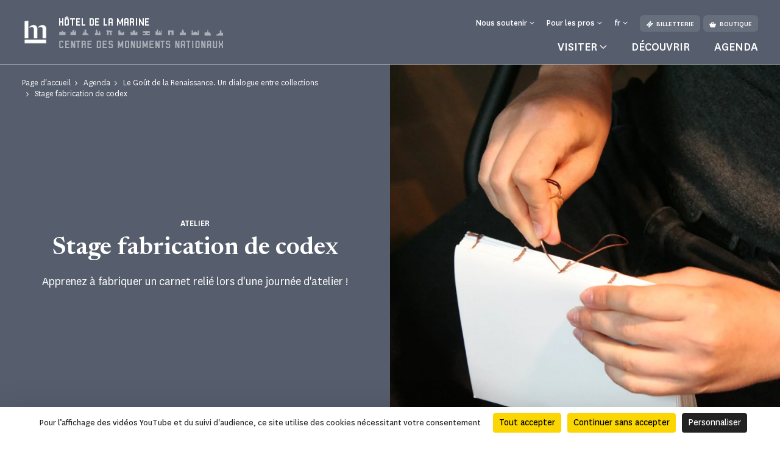

--- FILE ---
content_type: text/html; charset=UTF-8
request_url: https://www.hotel-de-la-marine.paris/agenda/le-gout-de-la-renaissance.-un-dialogue-entre-collections/stage-fabrication-de-codex
body_size: 63718
content:
<!doctype html>
<html lang="fr-FR">
<head>
    <meta charset="utf-8">
    <meta name="viewport" content="width=device-width, initial-scale=1.0, maximum-scale=1.0, user-scalable=no" />
        <link rel="stylesheet" href="/assets/themes/cmn_monument/style/app.26da417c.css">
                                                                                                    <title>Stage fabrication de codex | Hôtel de la Marine</title>
        <meta http-equiv="Content-Type" content="text/html; charset=utf-8"/>
            <meta name="author" content="CMN"/>
                    <meta name="generator" content="Ibexa"/>
                <meta name="MSSmartTagsPreventParsing" content="TRUE"/>
    
                                                        
                                                <meta name="title" content="Stage fabrication de codex - CMN"/>
                                                                                            <meta property="description" content="Apprenez à fabriquer un carnet relié lors d&#039;une journée d&#039;atelier !"/>
                                                                                                                                                    <meta property="og:title" content="Stage fabrication de codex - CMN"/>
                                                                                            <meta property="og:description" content="Apprenez à fabriquer un carnet relié lors d&#039;une journée d&#039;atelier !"/>
                                                            <meta property="og:image" content="https://www.hotel-de-la-marine.paris/var/cmn_inter/storage/images/_aliases/social_network_image/5/3/9/9/121499935-1-fre-FR/d72df2e9cc10-AG_STAGE_CODEX_764x764.png"/>
                                                            <meta name="twitter:title" content="Stage fabrication de codex"/>
                                                                                            <meta property="twitter:description" content="Apprenez à fabriquer un carnet relié lors d&#039;une journée d&#039;atelier !"/>
                                                            <meta property="twitter:image" content="https://www.hotel-de-la-marine.paris/var/cmn_inter/storage/images/_aliases/social_network_image/5/3/9/9/121499935-1-fre-FR/d72df2e9cc10-AG_STAGE_CODEX_764x764.png"/>
                                    <link rel="canonical" href="https://www.hotel-de-la-marine.paris/agenda/le-gout-de-la-renaissance.-un-dialogue-entre-collections/stage-fabrication-de-codex" />
        

                <meta name='geo.position' content='48.866679;2.322897' />
    

                                                                                <link rel="Shortcut icon" type="image/png" href="/assets/images/favicon.png"/>
            

    
                        <link rel="alternate" href="https://www.hotel-de-la-marine.paris/agenda/le-gout-de-la-renaissance.-un-dialogue-entre-collections/stage-fabrication-de-codex" hreflang="fr" />
                    <link rel="alternate" href="https://www.hotel-de-la-marine.paris/en/agenda/a-taste-for-the-renaissance-a-dialogue-between-collections/codex-making-workshop" hreflang="en" />
                    <link rel="alternate" href="https://www.hotel-de-la-marine.paris/es/agenda/le-gout-de-la-renaissance.-un-dialogue-entre-collections/taller-de-elaboracion-de-codices" hreflang="es" />
                    <link rel="alternate" href="https://www.hotel-de-la-marine.paris/cn/日记/文艺复兴时期的品味-收藏品之间的对话/手抄本制作工作坊" hreflang="zh" />
                            <script src="https://tarteaucitron.io/load.js?domain=www.hotel-de-la-marine.paris&uuid=44bef0615f07a8910d298883133530559da9bfae"></script>
                                                                                <!-- Data Layer, to place before all other tracking codes, in the header-->
            <script>
                var matomoData = window.matomoData || {
                    'site_name' : 'Hôtel de la Marine',
                    'billetterie_host': 'tickets.monuments-nationaux.fr',
                    'boutique_patrimoine': 'www.boutiquedupatrimoine.fr',
                    'app_environment': 'prod'
                };
                var _mtm = window._mtm = window._mtm || [];
                _mtm.push({
                    'site_id' : '67',
                    'site_name' : 'Hôtel de la Marine',
                    'site_language' : 'fr-FR',
                    'site_type' : 'monument',
                    'site_environment' : 'prod'
                });
            </script>
            <!-- End Data Layer -->
            <!-- Matomo Tag Manager -->
            <script>
                var _mtm = window._mtm = window._mtm || [];
                _mtm.push({'mtm.startTime': (new Date().getTime()), 'event': 'mtm.Start'});
                (function() {
                    var d=document, g=d.createElement('script'), s=d.getElementsByTagName('script')[0];
                    g.async=true; g.src='https://matomo-sans-consentement.monuments-nationaux.fr/js/container_nKBVR1Nc.js'; s.parentNode.insertBefore(g,s);
                })();
            </script>
            <!-- End Matomo Tag Manager -->
            <!-- enable Debug Mode Matomo Tag Manager -->
            <script>
                if(matomoData.app_environment == 'dev'){
                    console.log(window._mtm);
                }
            </script>
            

    <script>
        var currentLocale = 'fre-FR';
        var translations = {
            closed: 'Fermé',
            nextOpening: 'Prochaine ouverture le {jour} à {heure}',
            mapMonumentDisabled: 'La géolocalisation est désactivée. Pour obtenir des suggestions autour de vous, autorisez votre navigateur web à partager cette information.',
            goTo: 'Aller à',
            summaryAriaLabel: 'Sommaire',
            selectedDate: 'Choisir une date',
            tabWithSearch: 'rendez-vous',
            spinnerText: 'merci de patienter',
            rdvTab: 'rendez-vous',
            removeFilter: 'Supprimer le filtre'
        }
    </script>
        <link rel="icon" type="image/x-icon" href="/var/cmn_inter/storage/images/0/3/3/0/120090330-7-fre-FR/f3ad83bb5700-Hotel-de-la-Marine_large.png" />
</head>
<body class="cmn-slate">



<header id="header" class="header bg-monument" role="banner">
    <a href="#main" class="skip">Passer au contenu principal</a>
    <div class="container">
        <nav class="header__top navbar navbar-expand-md navbar-dark" aria-label="Menu de navigation principale" role="navigation">
            
<a href="https://www.hotel-de-la-marine.paris/" class="header__logo text-decoration-none pt-2 pb-md-4 mb-md-3">
    <span class="d-flex">
        <span class="small-logo">
                  <picture class="enhancedimage--wrapper enhancedimage--focused-img--wrapper">
                        <source srcset="https://www.hotel-de-la-marine.paris/var/cmn_inter/storage/images/_aliases/original_webp/0/0/2/3/120903200-1-fre-FR/6e7c0da88f4d-mini_hm_blanc.webp.webp" class="enhancedimage--img--lazyload" data-width="45" data-height="44" data-variation="original_webp" media="(min-width: 1024px)" type="image/webp" >
                  <source srcset="https://www.hotel-de-la-marine.paris/var/cmn_inter/storage/images/0/0/2/3/120903200-1-fre-FR/6e7c0da88f4d-mini_hm_blanc.png" class="enhancedimage--img--lazyload" data-width="45" data-height="44" data-variation="original" media="(min-width: 1024px)" >
        
        <img loading=lazy
             alt=""
             class="enhancedimage--img enhancedimage--img--lazyload" srcset="https://www.hotel-de-la-marine.paris/var/cmn_inter/storage/images/_aliases/original_webp/0/0/2/3/120903200-1-fre-FR/6e7c0da88f4d-mini_hm_blanc.webp.webp" data-width="45" data-height="44" data-variation="original_webp" media="(min-width: 1024px)" type="image/webp" >
          </picture>
            </span>
        <span class="big-logo">
            <span class="header__logo__text">
                 hôtel de la marine
            </span>
            <img class="header__logo__base" src="/assets/images/logo.svg" alt="Centre des
            monuments nationaux">
        </span>
    </span>
</a>
            <div class="navbar-toggler__wrapper d-flex flex-row-reverse align-items-center d-md-none">
                <button
                        class="navbar-toggler"
                        type="button" data-bs-toggle="collapse"
                        data-bs-target="#header__top__navbar"
                        aria-controls="header__top__navbar"
                        aria-expanded="false"
                        aria-label="Menu"
                        title="Menu"
                >
                    <span class="navbar-toggler-icon" aria-hidden="true"></span>
                </button>
                <span class="line d-block">|</span>
                                    <a class="d-flex align-items-center text-decoration-none" href="https://tickets.monuments-nationaux.fr/fr-FR/familles?site=2105565099690400153" title="Aller à la billetterie"><span class="cmnicon cmnicon-billet" aria-hidden="true"></span></a>
                            </div>
            <div class="collapse navbar-collapse bg-monument" id="header__top__navbar">
                <span class="navbar-collapse__border d-md-none"></span>
                <div class="d-flex flex-column-reverse flex-md-column align-items-md-end justify-content-md-between h-100">
                    
<ul class="navbar-nav">
                        <li class="nav-item dropdown">
                                    <button class="nav-link dropdown-toggle" id="header__top__navbarDropdown-1" data-bs-toggle="dropdown" aria-expanded="false">
                        <span>Nous soutenir</span>
                    </button>
                    <ul class="dropdown-menu" aria-labelledby="header__top__navbarDropdown-1">
                                                    <li><a class="dropdown-item" href="https://www.hotel-de-la-marine.paris/faire-un-don/campagnes-en-cours/faire-un-don-a-l-hotel-de-la-marine">Faire un don à l&#039;Hôtel de la Marine</a></li>
                                                    <li><a class="dropdown-item" href="https://www.hotel-de-la-marine.paris/entreprises-et-fondations">Entreprises et fondations</a></li>
                                                    <li><a class="dropdown-item" href="https://www.hotel-de-la-marine.paris/ils-nous-soutiennent">Ils nous soutiennent</a></li>
                                            </ul>
                            </li>
                                <li class="nav-item dropdown">
                                    <button class="nav-link dropdown-toggle" id="header__top__navbarDropdown-2" data-bs-toggle="dropdown" aria-expanded="false">
                        <span>Pour les pros</span>
                    </button>
                    <ul class="dropdown-menu" aria-labelledby="header__top__navbarDropdown-2">
                                                    <li><a class="dropdown-item" href="https://www.hotel-de-la-marine.paris/enseignants-et-animateurs-periscolaires">Enseignants et animateurs périscolaires</a></li>
                                                    <li><a class="dropdown-item" href="https://www.hotel-de-la-marine.paris/espace-presse">Espace presse</a></li>
                                                    <li><a class="dropdown-item" href="https://www.hotel-de-la-marine.paris/groupes-adultes-et-professionnels-du-tourisme">Groupes adultes et professionnels du tourisme</a></li>
                                                    <li><a class="dropdown-item" href="https://www.hotel-de-la-marine.paris/visiter/groupes-du-champ-social">Groupes du champ social</a></li>
                                                    <li><a class="dropdown-item" href="https://www.hotel-de-la-marine.paris/privatisation">Privatisation</a></li>
                                                    <li><a class="dropdown-item" href="https://www.hotel-de-la-marine.paris/tournages-et-prises-de-vues2">Tournages et prises de vues</a></li>
                                            </ul>
                            </li>
                        
    <li class="nav-item dropdown dropdown__lang dropdown__lang-header lang-desktop d-none">
        <button class="nav-link dropdown-toggle" id="header__top__navbarDropdown-lang" data-bs-toggle="dropdown" aria-expanded="false" data-lang="fr">
            <span>fr</span>
        </button>
    </li>
            <li class="nav-item ms-3 d-none d-md-block">
            <a class="btn" href="https://tickets.monuments-nationaux.fr/fr-FR/familles?site=2105565099690400153" referrerpolicy="no-referrer-when-downgrade"><span class="cmnicon cmnicon-billet me-2" aria-hidden="true"></span>Billetterie</a>
        </li>
                <li class="nav-item ms-2 d-none d-md-block">
            <a class="btn" href="http://www.boutiquedupatrimoine.fr"><span class="cmnicon cmnicon-boutique me-2" aria-hidden="true"></span>Boutique</a>
        </li>
    </ul>
                    
<ul class="navbar-nav">
    <li class="list-unstyled mb-5 pb-3 d-md-none">
        <ul class="p-0 m-0 d-flex justify-content-between align-items-center">
            <li class="list-unstyled">
                <ul class="p-0 m-0 d-flex">
                                            <li class="nav-item list-unstyled">
                            <a class="btn" href="https://tickets.monuments-nationaux.fr/fr-FR/familles?site=2105565099690400153" referrerpolicy="no-referrer-when-downgrade"><span class="cmnicon cmnicon-billet me-2" aria-hidden="true"></span>Billetterie</a>
                        </li>
                                                                <li class="nav-item ms-3 list-unstyled">
                            <a class="btn" href="http://www.boutiquedupatrimoine.fr"><span class="cmnicon cmnicon-boutique me-2" aria-hidden="true"></span>Boutique</a>
                        </li>
                                    </ul>
            </li>
            <li class="nav-item dropdown dropdown__lang dropdown__lang-header lang-mobile list-unstyled d-none">
                <button class="nav-link dropdown-toggle" id="header__top__navbarDropdown-lang-mobile"
                        data-bs-toggle="dropdown" aria-expanded="false" data-lang="fr">
                    <span>fr</span>
                </button>
            </li>
        </ul>
    </li>
            <li class="nav-item dropdown dropdown__big">
            <button class="nav-link dropdown-toggle" id="header__top__navbarDropdown-0" data-bs-toggle="dropdown" data-bs-auto-close="outside" aria-expanded="false">
                <span>Visiter</span>
            </button>
            <div class="dropdown-menu bg-monument" aria-labelledby="header__top__navbarDropdown-0">
                <div class="container">
                    <button class="dropdown-menu__close-btn" type="button" data-bs-auto-close="false" aria-expanded="false" title="Fermer">
                        <span class="cmnicon cmnicon-close" aria-hidden="true"></span>
                    </button>
                    <button id="dropdown-menu-back" class="btn dropdown-menu__back-btn bg-monument d-md-none" type="button" data-bs-auto-close="false" aria-expanded="false">
                        <span class="cmnicon cmnicon-chevron-left me-2"></span>menu principal
                    </button>
                    
<div class="d-md-flex">
    <div class="dropdown__big__image position-relative">
                          <picture class="enhancedimage--wrapper enhancedimage--focused-img--wrapper">
                        <source srcset="https://www.hotel-de-la-marine.paris/var/cmn_inter/storage/images/_aliases/header_dropdown_image_webp/4/6/7/3/120303764-1-fre-FR/22749ccb9c43-Untitled-design-28-.webp.webp" class="enhancedimage--img--lazyload enhancedimage--focused-img" data-focus-x="0" data-focus-y="-0" data-width="499" data-height="500" data-variation="header_dropdown_image_webp" media="(min-width: 1024px)" type="image/webp" >
                  <source srcset="https://www.hotel-de-la-marine.paris/var/cmn_inter/storage/images/_aliases/header_dropdown_image/4/6/7/3/120303764-1-fre-FR/22749ccb9c43-Untitled-design-28-.png" class="enhancedimage--img--lazyload enhancedimage--focused-img" data-focus-x="0" data-focus-y="-0" data-width="499" data-height="500" data-variation="header_dropdown_image" media="(min-width: 1024px)" type="image/png" >
                  <source srcset="https://www.hotel-de-la-marine.paris/var/cmn_inter/storage/images/_aliases/header_dropdown_image_tablet_webp/4/6/7/3/120303764-1-fre-FR/22749ccb9c43-Untitled-design-28-.webp.webp" class="enhancedimage--img--lazyload enhancedimage--focused-img" data-focus-x="0" data-focus-y="-0" data-width="1024" data-height="516" data-variation="header_dropdown_image_tablet_webp" media="(min-width: 754px)" type="image/webp" >
                  <source srcset="https://www.hotel-de-la-marine.paris/var/cmn_inter/storage/images/_aliases/header_dropdown_image_tablet/4/6/7/3/120303764-1-fre-FR/22749ccb9c43-Untitled-design-28-.png" class="enhancedimage--img--lazyload enhancedimage--focused-img" data-focus-x="0" data-focus-y="-0" data-width="1024" data-height="516" data-variation="header_dropdown_image_tablet" media="(min-width: 754px)" type="image/png" >
                  <source srcset="https://www.hotel-de-la-marine.paris/var/cmn_inter/storage/images/_aliases/header_dropdown_image_mobile_webp/4/6/7/3/120303764-1-fre-FR/22749ccb9c43-Untitled-design-28-.webp.webp" class="enhancedimage--img--lazyload enhancedimage--focused-img" data-focus-x="0" data-focus-y="-0" data-width="1080" data-height="626" data-variation="header_dropdown_image_mobile_webp" media="(min-width: 0)" type="image/webp" >
                  <source srcset="https://www.hotel-de-la-marine.paris/var/cmn_inter/storage/images/_aliases/header_dropdown_image_mobile/4/6/7/3/120303764-1-fre-FR/22749ccb9c43-Untitled-design-28-.png" class="enhancedimage--img--lazyload enhancedimage--focused-img" data-focus-x="0" data-focus-y="-0" data-width="1080" data-height="626" data-variation="header_dropdown_image_mobile" media="(min-width: 0)" type="image/png" >
        
        <img loading=lazy
             alt=""
             class="enhancedimage--img enhancedimage--img--lazyload enhancedimage--focused-img" srcset="https://www.hotel-de-la-marine.paris/var/cmn_inter/storage/images/_aliases/header_dropdown_image_webp/4/6/7/3/120303764-1-fre-FR/22749ccb9c43-Untitled-design-28-.webp.webp" data-focus-x="0" data-focus-y="-0" data-width="499" data-height="500" data-variation="header_dropdown_image_webp" media="(min-width: 1024px)" type="image/webp" >
          </picture>
            
        <span class="position-absolute d-md-none">Visiter</span>
    </div>
    <div class="dropdown__big__content">
        <div class="row">
            <div class="col-sm-6">
                <ul class="p-0 m-0 mb-4 mb-sm-5 pb-3">
                                            <li class="list-unstyled">
                            <a href="https://www.hotel-de-la-marine.paris/visiter/informations-pratiques">
                                Informations pratiques
                            </a>
                        </li>
                                            <li class="list-unstyled">
                            <a href="https://www.hotel-de-la-marine.paris/visiter/visites-et-activites">
                                Visites et activités
                            </a>
                        </li>
                                            <li class="list-unstyled">
                            <a href="https://www.hotel-de-la-marine.paris/visiter/se-restaurer">
                                Se restaurer
                            </a>
                        </li>
                                            <li class="list-unstyled">
                            <a href="https://www.hotel-de-la-marine.paris/visiter/autour-de-la-visite">
                                Autour de la visite
                            </a>
                        </li>
                                    </ul>
                <div class="d-sm-none mb-4 pb-9">
                                            <h3>Vous êtes</h3>
                                            <div class="d-flex flex-wrap">
                                                            <a class="btn" href="https://www.hotel-de-la-marine.paris/visiter/en-famille">
                                En famille
                                </a>
                                                            <a class="btn" href="https://www.hotel-de-la-marine.paris/enseignants-et-animateurs-periscolaires">
                                Enseignants et animateurs périscolaires
                                </a>
                                                            <a class="btn" href="https://www.hotel-de-la-marine.paris/visiter/en-groupe">
                                En groupe
                                </a>
                                                            <a class="btn" href="https://www.hotel-de-la-marine.paris/visiter/visiteurs-en-situation-de-handicap">
                                Visiteurs en situation de handicap
                                </a>
                                                    </div>
                </div>
                <ul class="p-0 m-0">
                                            <li class="list-unstyled">
                            <a href="https://www.monuments-nationaux.fr/abonnement-passion-monuments" class="d-flex align-items-center">
                                <span class="cmnicon cmnicon-favoris me-3"></span>Abonnement Passion monuments
                            </a>
                        </li>
                                                                <li class="list-unstyled">
                            <span>
                                 Profitez d&#039;un accès illimité au monument ainsi qu&#039;à plus de 80 monuments avec le programme de fidélité Passion monuments.
                            </span>
                        </li>
                                    </ul>
            </div>
            <div class="col-sm-6 d-none d-sm-block">
                                    <h3>Vous êtes</h3>
                                <ul class="p-0 m-0">
                                            <li class="list-unstyled">
                            <a href="https://www.hotel-de-la-marine.paris/visiter/en-famille">
                                En famille
                            </a>
                        </li>
                                            <li class="list-unstyled">
                            <a href="https://www.hotel-de-la-marine.paris/enseignants-et-animateurs-periscolaires">
                                Enseignants et animateurs périscolaires
                            </a>
                        </li>
                                            <li class="list-unstyled">
                            <a href="https://www.hotel-de-la-marine.paris/visiter/en-groupe">
                                En groupe
                            </a>
                        </li>
                                            <li class="list-unstyled">
                            <a href="https://www.hotel-de-la-marine.paris/visiter/visiteurs-en-situation-de-handicap">
                                Visiteurs en situation de handicap
                            </a>
                        </li>
                                    </ul>
            </div>
        </div>
    </div>
</div>
                </div>
            </div>
        </li>
                <li class="nav-item">
            <a class="nav-link" href="https://www.hotel-de-la-marine.paris/decouvrir">
                Découvrir
            </a>
        </li>
            <li class="nav-item">
            <a class="nav-link" href="https://www.hotel-de-la-marine.paris/agenda">
                Agenda
            </a>
        </li>
    </ul>
               </div>
            </div>
        </nav>
        <nav class="header__bottom navbar navbar-dark justify-content-center d-md-none" aria-label="Navbar bottom" role="navigation">
            <span class="header__bottom__border d-md-none"></span>
            <ul class="p-0 m-0 d-flex justify-content-center align-items-center">
                                    <li class="list-unstyled dropdown dropdown__big">
                        <button class="nav-link dropdown-toggle" id="header__top__navbarDropdown-00" data-bs-toggle="dropdown" data-bs-auto-close="outside" aria-expanded="false">
                            <span>Visiter</span>
                        </button>
                        <div class="dropdown-menu bg-monument" aria-labelledby="header__top__navbarDropdown-00">
                            <div class="container">
                                <button class="dropdown-menu__close-btn d-md-block" type="button" data-bs-auto-close="false" aria-expanded="false" title="Fermer">
                                    <span class="cmnicon cmnicon-close" aria-hidden="true"></span>
                                </button>
                                
<div class="d-md-flex">
    <div class="dropdown__big__image position-relative">
                          <picture class="enhancedimage--wrapper enhancedimage--focused-img--wrapper">
                        <source srcset="https://www.hotel-de-la-marine.paris/var/cmn_inter/storage/images/_aliases/header_dropdown_image_webp/4/6/7/3/120303764-1-fre-FR/22749ccb9c43-Untitled-design-28-.webp.webp" class="enhancedimage--img--lazyload enhancedimage--focused-img" data-focus-x="0" data-focus-y="-0" data-width="499" data-height="500" data-variation="header_dropdown_image_webp" media="(min-width: 1024px)" type="image/webp" >
                  <source srcset="https://www.hotel-de-la-marine.paris/var/cmn_inter/storage/images/_aliases/header_dropdown_image/4/6/7/3/120303764-1-fre-FR/22749ccb9c43-Untitled-design-28-.png" class="enhancedimage--img--lazyload enhancedimage--focused-img" data-focus-x="0" data-focus-y="-0" data-width="499" data-height="500" data-variation="header_dropdown_image" media="(min-width: 1024px)" type="image/png" >
                  <source srcset="https://www.hotel-de-la-marine.paris/var/cmn_inter/storage/images/_aliases/header_dropdown_image_tablet_webp/4/6/7/3/120303764-1-fre-FR/22749ccb9c43-Untitled-design-28-.webp.webp" class="enhancedimage--img--lazyload enhancedimage--focused-img" data-focus-x="0" data-focus-y="-0" data-width="1024" data-height="516" data-variation="header_dropdown_image_tablet_webp" media="(min-width: 754px)" type="image/webp" >
                  <source srcset="https://www.hotel-de-la-marine.paris/var/cmn_inter/storage/images/_aliases/header_dropdown_image_tablet/4/6/7/3/120303764-1-fre-FR/22749ccb9c43-Untitled-design-28-.png" class="enhancedimage--img--lazyload enhancedimage--focused-img" data-focus-x="0" data-focus-y="-0" data-width="1024" data-height="516" data-variation="header_dropdown_image_tablet" media="(min-width: 754px)" type="image/png" >
                  <source srcset="https://www.hotel-de-la-marine.paris/var/cmn_inter/storage/images/_aliases/header_dropdown_image_mobile_webp/4/6/7/3/120303764-1-fre-FR/22749ccb9c43-Untitled-design-28-.webp.webp" class="enhancedimage--img--lazyload enhancedimage--focused-img" data-focus-x="0" data-focus-y="-0" data-width="1080" data-height="626" data-variation="header_dropdown_image_mobile_webp" media="(min-width: 0)" type="image/webp" >
                  <source srcset="https://www.hotel-de-la-marine.paris/var/cmn_inter/storage/images/_aliases/header_dropdown_image_mobile/4/6/7/3/120303764-1-fre-FR/22749ccb9c43-Untitled-design-28-.png" class="enhancedimage--img--lazyload enhancedimage--focused-img" data-focus-x="0" data-focus-y="-0" data-width="1080" data-height="626" data-variation="header_dropdown_image_mobile" media="(min-width: 0)" type="image/png" >
        
        <img loading=lazy
             alt=""
             class="enhancedimage--img enhancedimage--img--lazyload enhancedimage--focused-img" srcset="https://www.hotel-de-la-marine.paris/var/cmn_inter/storage/images/_aliases/header_dropdown_image_webp/4/6/7/3/120303764-1-fre-FR/22749ccb9c43-Untitled-design-28-.webp.webp" data-focus-x="0" data-focus-y="-0" data-width="499" data-height="500" data-variation="header_dropdown_image_webp" media="(min-width: 1024px)" type="image/webp" >
          </picture>
            
        <span class="position-absolute d-md-none">Visiter</span>
    </div>
    <div class="dropdown__big__content">
        <div class="row">
            <div class="col-sm-6">
                <ul class="p-0 m-0 mb-4 mb-sm-5 pb-3">
                                            <li class="list-unstyled">
                            <a href="https://www.hotel-de-la-marine.paris/visiter/informations-pratiques">
                                Informations pratiques
                            </a>
                        </li>
                                            <li class="list-unstyled">
                            <a href="https://www.hotel-de-la-marine.paris/visiter/visites-et-activites">
                                Visites et activités
                            </a>
                        </li>
                                            <li class="list-unstyled">
                            <a href="https://www.hotel-de-la-marine.paris/visiter/se-restaurer">
                                Se restaurer
                            </a>
                        </li>
                                            <li class="list-unstyled">
                            <a href="https://www.hotel-de-la-marine.paris/visiter/autour-de-la-visite">
                                Autour de la visite
                            </a>
                        </li>
                                    </ul>
                <div class="d-sm-none mb-4 pb-9">
                                            <h3>Vous êtes</h3>
                                            <div class="d-flex flex-wrap">
                                                            <a class="btn" href="https://www.hotel-de-la-marine.paris/visiter/en-famille">
                                En famille
                                </a>
                                                            <a class="btn" href="https://www.hotel-de-la-marine.paris/enseignants-et-animateurs-periscolaires">
                                Enseignants et animateurs périscolaires
                                </a>
                                                            <a class="btn" href="https://www.hotel-de-la-marine.paris/visiter/en-groupe">
                                En groupe
                                </a>
                                                            <a class="btn" href="https://www.hotel-de-la-marine.paris/visiter/visiteurs-en-situation-de-handicap">
                                Visiteurs en situation de handicap
                                </a>
                                                    </div>
                </div>
                <ul class="p-0 m-0">
                                            <li class="list-unstyled">
                            <a href="https://www.monuments-nationaux.fr/abonnement-passion-monuments" class="d-flex align-items-center">
                                <span class="cmnicon cmnicon-favoris me-3"></span>Abonnement Passion monuments
                            </a>
                        </li>
                                                                <li class="list-unstyled">
                            <span>
                                 Profitez d&#039;un accès illimité au monument ainsi qu&#039;à plus de 80 monuments avec le programme de fidélité Passion monuments.
                            </span>
                        </li>
                                    </ul>
            </div>
            <div class="col-sm-6 d-none d-sm-block">
                                    <h3>Vous êtes</h3>
                                <ul class="p-0 m-0">
                                            <li class="list-unstyled">
                            <a href="https://www.hotel-de-la-marine.paris/visiter/en-famille">
                                En famille
                            </a>
                        </li>
                                            <li class="list-unstyled">
                            <a href="https://www.hotel-de-la-marine.paris/enseignants-et-animateurs-periscolaires">
                                Enseignants et animateurs périscolaires
                            </a>
                        </li>
                                            <li class="list-unstyled">
                            <a href="https://www.hotel-de-la-marine.paris/visiter/en-groupe">
                                En groupe
                            </a>
                        </li>
                                            <li class="list-unstyled">
                            <a href="https://www.hotel-de-la-marine.paris/visiter/visiteurs-en-situation-de-handicap">
                                Visiteurs en situation de handicap
                            </a>
                        </li>
                                    </ul>
            </div>
        </div>
    </div>
</div>
                            </div>
                        </div>
                    </li>
                                                    <li class="list-unstyled nav-item">
                        <a class="nav-link" href="https://www.hotel-de-la-marine.paris/decouvrir">
                            Découvrir
                        </a>
                    </li>
                                    <li class="list-unstyled nav-item">
                        <a class="nav-link" href="https://www.hotel-de-la-marine.paris/agenda">
                            Agenda
                        </a>
                    </li>
                            </ul>
        </nav>
    </div>
</header>


    <main id="main" role="main">
                                                                    
<div class="top-of-page top-of-page__2-col ">
    <div class="row row-square g-0">
        <div class="col-md-6 col-text col-square">
            <div class="block-square">
                <nav aria-label="Vous êtes dans">
    <ol class="breadcrumb" typeof="BreadcrumbList">
                                <li class="breadcrumb-item" property="itemListElement" typeof="ListItem">
                <a href="https://www.hotel-de-la-marine.paris/" property="item" typeof="WebPage">
                    <span property="name">Page d&#039;accueil</span>
                </a>
                <meta property="position" content="1">
            </li>
                                        <li class="breadcrumb-item" property="itemListElement" typeof="ListItem">
                <a href="https://www.hotel-de-la-marine.paris/agenda" property="item" typeof="WebPage">
                    <span property="name">Agenda</span>
                </a>
                <meta property="position" content="2">
            </li>
                                        <li class="breadcrumb-item" property="itemListElement" typeof="ListItem">
                <a href="https://www.hotel-de-la-marine.paris/agenda/le-gout-de-la-renaissance.-un-dialogue-entre-collections" property="item" typeof="WebPage">
                    <span property="name">Le Goût de la Renaissance. Un dialogue entre collections</span>
                </a>
                <meta property="position" content="3">
            </li>
                                        <li class="breadcrumb-item active" aria-current="page" property="itemListElement" typeof="ListItem">
                 <span property="item" typeof="WebPage">
                     <span property="name">Stage fabrication de codex</span>
                 </span>
                <meta property="position" content="4">
            </li>
                </ol>
</nav>
                <div class="top-of-page__2-col__content d-flex flex-column text-center">
                    <h1 class="like-title order-2">Stage fabrication de codex</h1>
                                            <p class="subtitle order-1">Atelier</p>
                                        <p class="text order-4">Apprenez à fabriquer un carnet relié lors d'une journée d'atelier !</p>
                                                        </div>
            </div>
        </div>
        <div class="col-md-6 col-square">
            <div class="block-square">
                                    <div class="img-wrap">
      <picture class="enhancedimage--wrapper enhancedimage--focused-img--wrapper">
                        <source srcset="https://www.hotel-de-la-marine.paris/var/cmn_inter/storage/images/_aliases/pedagogic_activities_webp/5/3/9/9/121499935-1-fre-FR/d72df2e9cc10-AG_STAGE_CODEX_764x764.webp.webp" class="enhancedimage--img--lazyload enhancedimage--focused-img" data-focus-x="0" data-focus-y="-0" data-width="764" data-height="764" data-variation="pedagogic_activities_webp" media="(min-width: 1024px)" type="image/webp" >
                  <source srcset="https://www.hotel-de-la-marine.paris/var/cmn_inter/storage/images/_aliases/pedagogic_activities/5/3/9/9/121499935-1-fre-FR/d72df2e9cc10-AG_STAGE_CODEX_764x764.png" class="enhancedimage--img--lazyload enhancedimage--focused-img" data-focus-x="0" data-focus-y="-0" data-width="764" data-height="764" data-variation="pedagogic_activities" media="(min-width: 1024px)" type="image/png" >
                  <source srcset="https://www.hotel-de-la-marine.paris/var/cmn_inter/storage/images/_aliases/pedagogic_activities_tablet_webp/5/3/9/9/121499935-1-fre-FR/d72df2e9cc10-AG_STAGE_CODEX_764x764.webp.webp" class="enhancedimage--img--lazyload enhancedimage--focused-img" data-focus-x="0" data-focus-y="-0" data-width="764" data-height="764" data-variation="pedagogic_activities_tablet_webp" media="(min-width: 754px)" type="image/webp" >
                  <source srcset="https://www.hotel-de-la-marine.paris/var/cmn_inter/storage/images/_aliases/pedagogic_activities_tablet/5/3/9/9/121499935-1-fre-FR/d72df2e9cc10-AG_STAGE_CODEX_764x764.png" class="enhancedimage--img--lazyload enhancedimage--focused-img" data-focus-x="0" data-focus-y="-0" data-width="764" data-height="764" data-variation="pedagogic_activities_tablet" media="(min-width: 754px)" type="image/png" >
                  <source srcset="https://www.hotel-de-la-marine.paris/var/cmn_inter/storage/images/_aliases/pedagogic_activities_mobile_webp/5/3/9/9/121499935-1-fre-FR/d72df2e9cc10-AG_STAGE_CODEX_764x764.webp.webp" class="enhancedimage--img--lazyload enhancedimage--focused-img" data-focus-x="0" data-focus-y="-0" data-width="753" data-height="566" data-variation="pedagogic_activities_mobile_webp" media="(min-width: 0)" type="image/webp" >
                  <source srcset="https://www.hotel-de-la-marine.paris/var/cmn_inter/storage/images/_aliases/pedagogic_activities_mobile/5/3/9/9/121499935-1-fre-FR/d72df2e9cc10-AG_STAGE_CODEX_764x764.png" class="enhancedimage--img--lazyload enhancedimage--focused-img" data-focus-x="0" data-focus-y="-0" data-width="753" data-height="566" data-variation="pedagogic_activities_mobile" media="(min-width: 0)" type="image/png" >
        
        <img loading=lazy
             alt=""
             class="enhancedimage--img enhancedimage--img--lazyload enhancedimage--focused-img" srcset="https://www.hotel-de-la-marine.paris/var/cmn_inter/storage/images/_aliases/pedagogic_activities_webp/5/3/9/9/121499935-1-fre-FR/d72df2e9cc10-AG_STAGE_CODEX_764x764.webp.webp" data-focus-x="0" data-focus-y="-0" data-width="764" data-height="764" data-variation="pedagogic_activities_webp" media="(min-width: 1024px)" type="image/webp" >
          </picture>
    </div>
                            </div>
        </div>
    </div>
    </div>
    
                    <div class="ezlandingpage-field">                <div class="landing-page__zones">
    <div class="block-w-2-col">
        <div class="container">
            <div class="row">
                <div class="col-md-4 col-useful-info">
                                            <ul class="block-useful-info list-unstyled">
            <li>
            <div class="info-w-title">
                <p class="like-title">
                    <span class="cmnicon cmnicon-agenda" aria-hidden="true"></span>
                    <time datetime="">Date et horaire</time>                </p>
                <p>&nbsp;&nbsp;&nbsp;Samedis 20 avril et 1er juin de 10h30 &agrave; 17h</p>

            </div>
        </li>
                <li>
            <div class="info-w-title">
                <p class="like-title">
                    <span class="cmnicon cmnicon-billet" aria-hidden="true"></span>
                    <span class="text">Tarifs</span>
                </p>
                <p>40 &euro;</p>

            </div>
        </li>
                <li>
            <div class="info-wo-title">
                <p>
                    <span class="cmnicon cmnicon-public" aria-hidden="true"></span>
                    <span class="like-title">Public</span>
                    <p>&Agrave; partir de 16 ans</p>

                </p>
            </div>
        </li>
                            <li>
                <div class="info-wo-title">
                    <p>
                        <span class="like-title">Durée</span>
                        <p>Dur&eacute;e : 6 heures, de 10h30 &agrave; 13h puis de 14h &agrave; 17h30</p>

                    </p>
                </div>
            </li>
                                <li>
                <div class="info-wo-title">
                    <p>
                        <span class="like-title">À noter</span>
                        <p>Ce billet ne permet pas l'acc&egrave;s aux parcours de visite</p>

                    </p>
                </div>
            </li>
                        <li>
            
<a href="https://tickets.monuments-nationaux.fr/fr-FR/produits-seances?site=2105565099690400153&amp;famille=2404582976560400407" class="btn btn-primary " title="Réservez votre billet"   target="_self"  referrerpolicy="no-referrer-when-downgrade">
            <span class="cmnicon cmnicon-" aria-hidden="true"></span>
        Réservez votre billet
</a>        </li>
    
</ul>
                                    </div>
                <div class="col-md-8 col-ezrichtext">
                    <div class="landing-page__zone landing-page__zone--2084564" data-ibexa-zone-id="2084564">
                    
                                    <div class="landing-page__block" data-ez-block-id="7909706">
        
<div class="border-title ">
    <div>
        <div class="container ">
            <div class="border-title__border bg-monument"></div>
                            <h2 class="border-title__title text-uppercase primary-24 mb-0">présentation</h2>
                                    </div>
    </div>
</div>

    </div>
    <div class="landing-page__block" data-ez-block-id="7909707">
            <div class="ezrichtext-field">
        <div class="block-richtext ezrichtext-field">
                            <p>En &eacute;cho au codex de L&eacute;onard de Vinci pr&eacute;sent&eacute; dans l'exposition<a href="https://www.hotel-de-la-marine.paris/agenda/le-gout-de-la-renaissance.-un-dialogue-entre-collections">&laquo; Le Go&ucirc;t de la Renaissance. Un dialogue entre collections. &raquo;</a>, initiez-vous &agrave; diff&eacute;rentes reliures au fil et repartez avec vos propres codex !<br><br>Atelier propos&eacute; avec R&eacute;mi Berg&eacute;, artiste<br><br>L&rsquo;exposition est organis&eacute;e par la Al Thani Collection Foundation et le Centre des monuments nationaux en collaboration avec le Victoria and Albert Museum de Londres.</p>

                    </div>
    </div>

    </div>
            </div>
                </div>
            </div>
        </div>
    </div>
    <div class="landing-page__zone landing-page__zone--2084565" data-ibexa-zone-id="2084565">
    </div>
</div>    </div>
    
            </main>
        
<footer id="footer" class="footer bg-cmn-black" role="contentinfo">
    
<div class="footer__top">
    <div class="container">
        <div class="d-sm-flex justify-content-sm-between align-items-sm-center">
            <div class="footer__top__first mb-5 mb-sm-0">
                <h2 class="mb-1 mb-sm-3">Amoureux de l&#039;Hôtel de la Marine ? Restons en contact !</h2>                                    <a class="link-icon" href="https://www.hotel-de-la-marine.paris/abonnement-a-l-infolettre">
                        <span class="link-icon--text">S&#039;abonner à l&#039;infolettre</span>
                        <span class="cmnicon cmnicon-chevron-right" aria-hidden="true"></span>
                    </a>
                            </div>
            <ul class="footer__top__second d-flex p-0 m-0">
                                    <li class="list-unstyled">
                        <a class="text-decoration-none" title="linkedin" href="https://www.linkedin.com/company/centre-des-monuments-nationaux/" target="_blank">
                            <span class="cmnicon cmnicon-linkedin" aria-hidden="true"></span>
                        </a>
                    </li>
                                    <li class="list-unstyled">
                        <a class="text-decoration-none" title="instagram" href="https://www.instagram.com/hoteldelamarine/" target="_blank">
                            <span class="cmnicon cmnicon-instagram" aria-hidden="true"></span>
                        </a>
                    </li>
                                    <li class="list-unstyled">
                        <a class="text-decoration-none" title="facebook" href="https://www.facebook.com/hoteldelamarineparis/" target="_blank">
                            <span class="cmnicon cmnicon-facebook" aria-hidden="true"></span>
                        </a>
                    </li>
                                    <li class="list-unstyled">
                        <a class="text-decoration-none" title="twitter" href="https://twitter.com/hoteldelamarine" target="_blank">
                            <span class="cmnicon cmnicon-twitter" aria-hidden="true"></span>
                        </a>
                    </li>
                                    <li class="list-unstyled">
                        <a class="text-decoration-none" title="youtube" href="https://www.youtube.com/watch?v=BofT9MVFFbE" target="_blank">
                            <span class="cmnicon cmnicon-youtube" aria-hidden="true"></span>
                        </a>
                    </li>
                            </ul>
        </div>
    </div>
</div>
    
<div class="footer__center">
    <div class="container">
        <div class="accordion accordion-flush" id="accordionFooterMobile">
                            <div class="accordion-item order-sm-2">
                    <h2 class="accordion-header" id="accordionFooterMobile-headingOne">
                        <button class="accordion-button collapsed" type="button" data-bs-toggle="collapse" data-bs-target="#accordionFooterMobile-collapseOne" aria-expanded="false" aria-controls="accordionFooterMobile-collapseOne">
                            <span class="cmnicon cmnicon-chevron-bottom me-3 d-sm-none" aria-hidden="true"></span>
                            <span class="title">Pour les pros</span>
                        </button>
                    </h2>
                    <div id="accordionFooterMobile-collapseOne" class="accordion-collapse collapse" aria-labelledby="accordionFooterMobile-headingOne" data-bs-parent="#accordionFooterMobile">
                        <div class="accordion-body">
                            <ul class="p-0 m-0">
                                                                    <li class="list-unstyled">
                                        <a class="link-icon" href="https://www.hotel-de-la-marine.paris/enseignants-et-animateurs-periscolaires">
                                            <span class="link-icon--text border-bottom-0">Enseignants et animateurs périscolaires</span>
                                            <span class="cmnicon cmnicon-chevron-right" aria-hidden="true"></span>
                                        </a>
                                    </li>
                                                                    <li class="list-unstyled">
                                        <a class="link-icon" href="https://www.hotel-de-la-marine.paris/espace-presse">
                                            <span class="link-icon--text border-bottom-0">Espace presse</span>
                                            <span class="cmnicon cmnicon-chevron-right" aria-hidden="true"></span>
                                        </a>
                                    </li>
                                                                    <li class="list-unstyled">
                                        <a class="link-icon" href="https://www.hotel-de-la-marine.paris/groupes-adultes-et-professionnels-du-tourisme">
                                            <span class="link-icon--text border-bottom-0">Groupes adultes et professionnels du tourisme</span>
                                            <span class="cmnicon cmnicon-chevron-right" aria-hidden="true"></span>
                                        </a>
                                    </li>
                                                                    <li class="list-unstyled">
                                        <a class="link-icon" href="https://www.hotel-de-la-marine.paris/visiter/groupes-du-champ-social">
                                            <span class="link-icon--text border-bottom-0">Groupes du champ social</span>
                                            <span class="cmnicon cmnicon-chevron-right" aria-hidden="true"></span>
                                        </a>
                                    </li>
                                                                    <li class="list-unstyled">
                                        <a class="link-icon" href="https://www.hotel-de-la-marine.paris/tournages-et-prises-de-vues2">
                                            <span class="link-icon--text border-bottom-0">Tournages et prises de vues</span>
                                            <span class="cmnicon cmnicon-chevron-right" aria-hidden="true"></span>
                                        </a>
                                    </li>
                                                            </ul>
                        </div>
                    </div>
                </div>
                                        <div class="accordion-item order-sm-3">
                    <h2 class="accordion-header" id="accordionFooterMobile-headingTwo">
                        <button class="accordion-button collapsed" type="button" data-bs-toggle="collapse" data-bs-target="#accordionFooterMobile-collapseTwo" aria-expanded="false" aria-controls="accordionFooterMobile-collapseTwo">
                            <span class="cmnicon cmnicon-chevron-bottom me-3 d-sm-none" aria-hidden="true"></span>
                            <span class="title">Nous soutenir</span>
                        </button>
                    </h2>
                    <div id="accordionFooterMobile-collapseTwo" class="accordion-collapse collapse" aria-labelledby="accordionFooterMobile-headingTwo" data-bs-parent="#accordionFooterMobile">
                        <div class="accordion-body">
                            <ul class="p-0 m-0">
                                                                    <li class="list-unstyled">
                                        <a class="link-icon" href="https://www.hotel-de-la-marine.paris/faire-un-don/campagnes-en-cours/faire-un-don-a-l-hotel-de-la-marine">
                                            <span class="link-icon--text border-bottom-0">Faire un don à l&#039;Hôtel de la Marine</span>
                                            <span class="cmnicon cmnicon-chevron-right" aria-hidden="true"></span>
                                        </a>
                                    </li>
                                                                    <li class="list-unstyled">
                                        <a class="link-icon" href="https://www.hotel-de-la-marine.paris/entreprises-et-fondations">
                                            <span class="link-icon--text border-bottom-0">Entreprises et fondations</span>
                                            <span class="cmnicon cmnicon-chevron-right" aria-hidden="true"></span>
                                        </a>
                                    </li>
                                                                    <li class="list-unstyled">
                                        <a class="link-icon" href="https://www.hotel-de-la-marine.paris/ils-nous-soutiennent">
                                            <span class="link-icon--text border-bottom-0">Ils nous soutiennent</span>
                                            <span class="cmnicon cmnicon-chevron-right" aria-hidden="true"></span>
                                        </a>
                                    </li>
                                                            </ul>
                        </div>
                    </div>
                </div>
                                        <div class="accordion-item order-sm-4">
                    <h2 class="accordion-header" id="accordionFooterMobile-headingThree">
                        <button class="accordion-button collapsed" type="button" data-bs-toggle="collapse" data-bs-target="#accordionFooterMobile-collapseThree" aria-expanded="false" aria-controls="accordionFooterMobile-collapseThree">
                            <span class="cmnicon cmnicon-chevron-bottom me-3 d-sm-none" aria-hidden="true"></span>
                            <span class="title">Aller plus loin</span>
                        </button>
                    </h2>
                    <div id="accordionFooterMobile-collapseThree" class="accordion-collapse collapse" aria-labelledby="accordionFooterMobile-headingThree" data-bs-parent="#accordionFooterMobile">
                        <div class="accordion-body">
                            <ul class="p-0 m-0">
                                                                    <li class="list-unstyled">
                                        <a class="link-icon" href="https://www.editions-du-patrimoine.fr/" target="_blank">
                                            <span class="link-icon--text border-bottom-0">Notre maison d&#039;édition</span>
                                            <span class="cmnicon cmnicon-chevron-right" aria-hidden="true"></span>
                                        </a>
                                    </li>
                                                                    <li class="list-unstyled">
                                        <a class="link-icon" href="https://regards.monuments-nationaux.fr/fr" target="_blank">
                                            <span class="link-icon--text border-bottom-0">Notre banque d&#039;images</span>
                                            <span class="cmnicon cmnicon-chevron-right" aria-hidden="true"></span>
                                        </a>
                                    </li>
                                                                    <li class="list-unstyled">
                                        <a class="link-icon" href="https://collections.monuments-nationaux.fr/?monument=H%C3%B4tel+de+la+Marine" target="_blank">
                                            <span class="link-icon--text border-bottom-0">Nos collections</span>
                                            <span class="cmnicon cmnicon-chevron-right" aria-hidden="true"></span>
                                        </a>
                                    </li>
                                                                    <li class="list-unstyled">
                                        <a class="link-icon" href="https://references.monuments-nationaux.fr/" target="_blank">
                                            <span class="link-icon--text border-bottom-0">Nos ressources documentaires</span>
                                            <span class="cmnicon cmnicon-chevron-right" aria-hidden="true"></span>
                                        </a>
                                    </li>
                                                            </ul>
                        </div>
                    </div>
                </div>
                                        <div class="order-sm-1">
                    <ul class="p-0 m-0">
                                                <li class="list-unstyled">
                            <a class="link-icon" href="https://www.hotel-de-la-marine.paris/espace-recrutement">
                                <span class="link-icon--text border-bottom-0">Espace recrutement</span>
                                <span class="cmnicon cmnicon-chevron-right" aria-hidden="true"></span>
                            </a>
                        </li>
                                                <li class="list-unstyled">
                            <a class="link-icon" href="https://www.hotel-de-la-marine.paris/partenaires">
                                <span class="link-icon--text border-bottom-0">Partenaires</span>
                                <span class="cmnicon cmnicon-chevron-right" aria-hidden="true"></span>
                            </a>
                        </li>
                                                <li class="list-unstyled">
                            <a class="link-icon" href="https://www.monuments-nationaux.fr/trouver-un-monument">
                                <span class="link-icon--text border-bottom-0">Trouver un monument</span>
                                <span class="cmnicon cmnicon-chevron-right" aria-hidden="true"></span>
                            </a>
                        </li>
                                                <li class="list-unstyled">
                            <a class="link-icon" href="https://www.hotel-de-la-marine.paris/nous-contacter">
                                <span class="link-icon--text border-bottom-0">Nous contacter</span>
                                <span class="cmnicon cmnicon-chevron-right" aria-hidden="true"></span>
                            </a>
                        </li>
                                            </ul>
                </div>
                    </div>
        <div class="footer__center__logo d-flex align-items-center">
                            <div class="img-wrap">
      <picture class="enhancedimage--wrapper enhancedimage--focused-img--wrapper">
                        <source srcset="https://www.hotel-de-la-marine.paris/var/cmn_inter/storage/images/_aliases/footer_logo_webp/1/2/8/1/120821821-1-fre-FR/2beacde80a3e-Logo-RF-transparent-blanc-gris-DEF-146.webp.webp" class="enhancedimage--img--lazyload" data-width="56" data-height="50" data-variation="footer_logo_webp" media="(min-width: 1024px)" type="image/webp" >
                  <source srcset="https://www.hotel-de-la-marine.paris/var/cmn_inter/storage/images/_aliases/footer_logo/1/2/8/1/120821821-1-fre-FR/2beacde80a3e-Logo-RF-transparent-blanc-gris-DEF-146.png" class="enhancedimage--img--lazyload" data-width="56" data-height="50" data-variation="footer_logo" media="(min-width: 1024px)" type="image/png" >
        
        <img loading=lazy
             alt=""
             class="enhancedimage--img enhancedimage--img--lazyload" srcset="https://www.hotel-de-la-marine.paris/var/cmn_inter/storage/images/_aliases/footer_logo_webp/1/2/8/1/120821821-1-fre-FR/2beacde80a3e-Logo-RF-transparent-blanc-gris-DEF-146.webp.webp" data-width="56" data-height="50" data-variation="footer_logo_webp" media="(min-width: 1024px)" type="image/webp" >
          </picture>
    </div>
                                         <a href="https://www.monuments-nationaux.fr/" class="link-logo2">                     <div class="img-wrap">
      <picture class="enhancedimage--wrapper enhancedimage--focused-img--wrapper">
                        <source srcset="https://www.hotel-de-la-marine.paris/var/cmn_inter/storage/images/_aliases/footer_logo_webp/0/4/8/1/120821840-1-fre-FR/354a54185bd5-logo-blanc-fond-transparent-CMN-2l-146.webp.webp" class="enhancedimage--img--lazyload" data-width="283" data-height="50" data-variation="footer_logo_webp" media="(min-width: 1024px)" type="image/webp" >
                  <source srcset="https://www.hotel-de-la-marine.paris/var/cmn_inter/storage/images/_aliases/footer_logo/0/4/8/1/120821840-1-fre-FR/354a54185bd5-logo-blanc-fond-transparent-CMN-2l-146.png" class="enhancedimage--img--lazyload" data-width="283" data-height="50" data-variation="footer_logo" media="(min-width: 1024px)" type="image/png" >
        
        <img loading=lazy
             alt=""
             class="enhancedimage--img enhancedimage--img--lazyload" srcset="https://www.hotel-de-la-marine.paris/var/cmn_inter/storage/images/_aliases/footer_logo_webp/0/4/8/1/120821840-1-fre-FR/354a54185bd5-logo-blanc-fond-transparent-CMN-2l-146.webp.webp" data-width="283" data-height="50" data-variation="footer_logo_webp" media="(min-width: 1024px)" type="image/webp" >
          </picture>
    </div>
                 </a>                     </div>
    </div>
</div>
    <div class="footer__bottom">
    <div class="container">
        <ul class="m-0 d-flex flex-wrap">
                            <li class="list-unstyled">
                    <a href="https://www.hotel-de-la-marine.paris/mentions-legales">Mentions légales</a>
                    <span>|</span>                </li>
                            <li class="list-unstyled">
                    <a href="https://www.monuments-nationaux.fr/politique-de-confidentialite">Politique de confidentialité</a>
                    <span>|</span>                </li>
                            <li class="list-unstyled">
                    <a href="https://www.monuments-nationaux.fr/informations-legales-et-administratives">Informations légales et administratives</a>
                    <span>|</span>                </li>
                            <li class="list-unstyled">
                    <a href="https://www.hotel-de-la-marine.paris/accessibilite">Accessibilité</a>
                    <span>|</span>                </li>
                            <li class="list-unstyled">
                    <a href="https://www.hotel-de-la-marine.paris/plan-du-site">Plan du site</a>
                                    </li>
                    </ul>
    </div>
</div>
</footer>



    <script src="/bundles/bazingajstranslation/js/translator.min.js"></script>
    <script src="https://www.hotel-de-la-marine.paris/translations?locales=fr,en,it,es"></script>
    <script src="/assets/themes/cmn_monument/runtime.fc46f4c3.js" defer></script><script src="/assets/themes/cmn_monument/js/app.4190c42c.js" defer></script>
</body>
</html>
